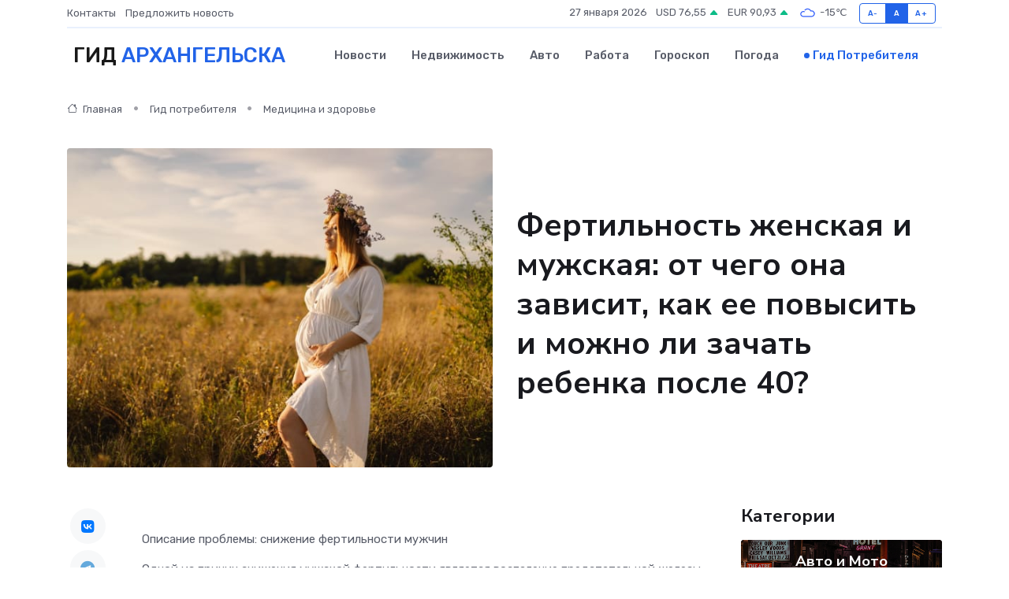

--- FILE ---
content_type: text/html; charset=UTF-8
request_url: https://arhangelsk-city.ru/poleznoe/fertil-nost.htm
body_size: 15613
content:
<!DOCTYPE html>
<html lang="ru">
<head>
	<meta charset="utf-8">
	<meta name="csrf-token" content="W7789u3hAEvBEstEJVBRZzu4nt8ozTrNORb5xf0L">
    <meta http-equiv="X-UA-Compatible" content="IE=edge">
    <meta name="viewport" content="width=device-width, initial-scale=1">
    <title>Фертильность женская и мужская: от чего она зависит, как ее повысить и можно ли зачать ребенка после 40?</title>
    <meta name="description" property="description" content="Гид потребителя в Архангельске. Фертильность женская и мужская: от чего она зависит, как ее повысить и можно ли зачать ребенка после 40?">
    
    <meta property="fb:pages" content="105958871990207" />
    <link rel="shortcut icon" type="image/x-icon" href="https://arhangelsk-city.ru/favicon.svg">
    <link rel="canonical" href="https://arhangelsk-city.ru/poleznoe/fertil-nost.htm">
    <link rel="preconnect" href="https://fonts.gstatic.com">
    <link rel="dns-prefetch" href="https://fonts.googleapis.com">
    <link rel="dns-prefetch" href="https://pagead2.googlesyndication.com">
    <link rel="dns-prefetch" href="https://res.cloudinary.com">
    <link href="https://fonts.googleapis.com/css2?family=Nunito+Sans:wght@400;700&family=Rubik:wght@400;500;700&display=swap" rel="stylesheet">
    <link rel="stylesheet" type="text/css" href="https://arhangelsk-city.ru/assets/font-awesome/css/all.min.css">
    <link rel="stylesheet" type="text/css" href="https://arhangelsk-city.ru/assets/bootstrap-icons/bootstrap-icons.css">
    <link rel="stylesheet" type="text/css" href="https://arhangelsk-city.ru/assets/tiny-slider/tiny-slider.css">
    <link rel="stylesheet" type="text/css" href="https://arhangelsk-city.ru/assets/glightbox/css/glightbox.min.css">
    <link rel="stylesheet" type="text/css" href="https://arhangelsk-city.ru/assets/plyr/plyr.css">
    <link id="style-switch" rel="stylesheet" type="text/css" href="https://arhangelsk-city.ru/assets/css/style.css">
    <link rel="stylesheet" type="text/css" href="https://arhangelsk-city.ru/assets/css/style2.css">

    <meta name="twitter:card" content="summary">
    <meta name="twitter:site" content="@mysite">
    <meta name="twitter:title" content="Фертильность женская и мужская: от чего она зависит, как ее повысить и можно ли зачать ребенка после 40?">
    <meta name="twitter:description" content="Гид потребителя в Архангельске. Фертильность женская и мужская: от чего она зависит, как ее повысить и можно ли зачать ребенка после 40?">
    <meta name="twitter:creator" content="@mysite">
    <meta name="twitter:image:src" content="https://arhangelsk-city.ru/images/logo.gif">
    <meta name="twitter:domain" content="arhangelsk-city.ru">
    <meta name="twitter:card" content="summary_large_image" /><meta name="twitter:image" content="https://arhangelsk-city.ru/images/logo.gif">

    <meta property="og:url" content="http://arhangelsk-city.ru/poleznoe/fertil-nost.htm">
    <meta property="og:title" content="Фертильность женская и мужская: от чего она зависит, как ее повысить и можно ли зачать ребенка после 40?">
    <meta property="og:description" content="Гид потребителя в Архангельске. Фертильность женская и мужская: от чего она зависит, как ее повысить и можно ли зачать ребенка после 40?">
    <meta property="og:type" content="website">
    <meta property="og:image" content="https://arhangelsk-city.ru/images/logo.gif">
    <meta property="og:locale" content="ru_RU">
    <meta property="og:site_name" content="Гид Архангельска">
    

    <link rel="image_src" href="https://arhangelsk-city.ru/images/logo.gif" />

    <link rel="alternate" type="application/rss+xml" href="https://arhangelsk-city.ru/feed" title="Архангельск: гид, новости, афиша">
        <script async src="https://pagead2.googlesyndication.com/pagead/js/adsbygoogle.js"></script>
    <script>
        (adsbygoogle = window.adsbygoogle || []).push({
            google_ad_client: "ca-pub-0899253526956684",
            enable_page_level_ads: true
        });
    </script>
        
    
    
    
    <script>if (window.top !== window.self) window.top.location.replace(window.self.location.href);</script>
    <script>if(self != top) { top.location=document.location;}</script>

<!-- Google tag (gtag.js) -->
<script async src="https://www.googletagmanager.com/gtag/js?id=G-71VQP5FD0J"></script>
<script>
  window.dataLayer = window.dataLayer || [];
  function gtag(){dataLayer.push(arguments);}
  gtag('js', new Date());

  gtag('config', 'G-71VQP5FD0J');
</script>
</head>
<body>
<script type="text/javascript" > (function(m,e,t,r,i,k,a){m[i]=m[i]||function(){(m[i].a=m[i].a||[]).push(arguments)}; m[i].l=1*new Date();k=e.createElement(t),a=e.getElementsByTagName(t)[0],k.async=1,k.src=r,a.parentNode.insertBefore(k,a)}) (window, document, "script", "https://mc.yandex.ru/metrika/tag.js", "ym"); ym(54009379, "init", {}); ym(86840228, "init", { clickmap:true, trackLinks:true, accurateTrackBounce:true, webvisor:true });</script> <noscript><div><img src="https://mc.yandex.ru/watch/54009379" style="position:absolute; left:-9999px;" alt="" /><img src="https://mc.yandex.ru/watch/86840228" style="position:absolute; left:-9999px;" alt="" /></div></noscript>
<script type="text/javascript">
    new Image().src = "//counter.yadro.ru/hit?r"+escape(document.referrer)+((typeof(screen)=="undefined")?"":";s"+screen.width+"*"+screen.height+"*"+(screen.colorDepth?screen.colorDepth:screen.pixelDepth))+";u"+escape(document.URL)+";h"+escape(document.title.substring(0,150))+";"+Math.random();
</script>
<!-- Rating@Mail.ru counter -->
<script type="text/javascript">
var _tmr = window._tmr || (window._tmr = []);
_tmr.push({id: "3138453", type: "pageView", start: (new Date()).getTime()});
(function (d, w, id) {
  if (d.getElementById(id)) return;
  var ts = d.createElement("script"); ts.type = "text/javascript"; ts.async = true; ts.id = id;
  ts.src = "https://top-fwz1.mail.ru/js/code.js";
  var f = function () {var s = d.getElementsByTagName("script")[0]; s.parentNode.insertBefore(ts, s);};
  if (w.opera == "[object Opera]") { d.addEventListener("DOMContentLoaded", f, false); } else { f(); }
})(document, window, "topmailru-code");
</script><noscript><div>
<img src="https://top-fwz1.mail.ru/counter?id=3138453;js=na" style="border:0;position:absolute;left:-9999px;" alt="Top.Mail.Ru" />
</div></noscript>
<!-- //Rating@Mail.ru counter -->

<header class="navbar-light navbar-sticky header-static">
    <div class="navbar-top d-none d-lg-block small">
        <div class="container">
            <div class="d-md-flex justify-content-between align-items-center my-1">
                <!-- Top bar left -->
                <ul class="nav">
                    <li class="nav-item">
                        <a class="nav-link ps-0" href="https://arhangelsk-city.ru/contacts">Контакты</a>
                    </li>
                    <li class="nav-item">
                        <a class="nav-link ps-0" href="https://arhangelsk-city.ru/sendnews">Предложить новость</a>
                    </li>
                    
                </ul>
                <!-- Top bar right -->
                <div class="d-flex align-items-center">
                    
                    <ul class="list-inline mb-0 text-center text-sm-end me-3">
						<li class="list-inline-item">
							<span>27 января 2026</span>
						</li>
                        <li class="list-inline-item">
                            <a class="nav-link px-0" href="https://arhangelsk-city.ru/currency">
                                <span>USD 76,55 <i class="bi bi-caret-up-fill text-success"></i></span>
                            </a>
						</li>
                        <li class="list-inline-item">
                            <a class="nav-link px-0" href="https://arhangelsk-city.ru/currency">
                                <span>EUR 90,93 <i class="bi bi-caret-up-fill text-success"></i></span>
                            </a>
						</li>
						<li class="list-inline-item">
                            <a class="nav-link px-0" href="https://arhangelsk-city.ru/pogoda">
                                <svg xmlns="http://www.w3.org/2000/svg" width="25" height="25" viewBox="0 0 30 30"><path fill="#315EFB" fill-rule="evenodd" d="M25.036 13.066a4.948 4.948 0 0 1 0 5.868A4.99 4.99 0 0 1 20.99 21H8.507a4.49 4.49 0 0 1-3.64-1.86 4.458 4.458 0 0 1 0-5.281A4.491 4.491 0 0 1 8.506 12c.686 0 1.37.159 1.996.473a.5.5 0 0 1 .16.766l-.33.399a.502.502 0 0 1-.598.132 2.976 2.976 0 0 0-3.346.608 3.007 3.007 0 0 0 .334 4.532c.527.396 1.177.59 1.836.59H20.94a3.54 3.54 0 0 0 2.163-.711 3.497 3.497 0 0 0 1.358-3.206 3.45 3.45 0 0 0-.706-1.727A3.486 3.486 0 0 0 20.99 12.5c-.07 0-.138.016-.208.02-.328.02-.645.085-.947.192a.496.496 0 0 1-.63-.287 4.637 4.637 0 0 0-.445-.874 4.495 4.495 0 0 0-.584-.733A4.461 4.461 0 0 0 14.998 9.5a4.46 4.46 0 0 0-3.177 1.318 2.326 2.326 0 0 0-.135.147.5.5 0 0 1-.592.131 5.78 5.78 0 0 0-.453-.19.5.5 0 0 1-.21-.79A5.97 5.97 0 0 1 14.998 8a5.97 5.97 0 0 1 4.237 1.757c.398.399.704.85.966 1.319.262-.042.525-.076.79-.076a4.99 4.99 0 0 1 4.045 2.066zM0 0v30V0zm30 0v30V0z"></path></svg>
                                <span>-15&#8451;</span>
                            </a>
						</li>
					</ul>

                    <!-- Font size accessibility START -->
                    <div class="btn-group me-2" role="group" aria-label="font size changer">
                        <input type="radio" class="btn-check" name="fntradio" id="font-sm">
                        <label class="btn btn-xs btn-outline-primary mb-0" for="font-sm">A-</label>

                        <input type="radio" class="btn-check" name="fntradio" id="font-default" checked>
                        <label class="btn btn-xs btn-outline-primary mb-0" for="font-default">A</label>

                        <input type="radio" class="btn-check" name="fntradio" id="font-lg">
                        <label class="btn btn-xs btn-outline-primary mb-0" for="font-lg">A+</label>
                    </div>

                    
                </div>
            </div>
            <!-- Divider -->
            <div class="border-bottom border-2 border-primary opacity-1"></div>
        </div>
    </div>

    <!-- Logo Nav START -->
    <nav class="navbar navbar-expand-lg">
        <div class="container">
            <!-- Logo START -->
            <a class="navbar-brand" href="https://arhangelsk-city.ru" style="text-align: end;">
                
                			<span class="ms-2 fs-3 text-uppercase fw-normal">Гид <span style="color: #2163e8;">Архангельска</span></span>
                            </a>
            <!-- Logo END -->

            <!-- Responsive navbar toggler -->
            <button class="navbar-toggler ms-auto" type="button" data-bs-toggle="collapse"
                data-bs-target="#navbarCollapse" aria-controls="navbarCollapse" aria-expanded="false"
                aria-label="Toggle navigation">
                <span class="text-body h6 d-none d-sm-inline-block">Menu</span>
                <span class="navbar-toggler-icon"></span>
            </button>

            <!-- Main navbar START -->
            <div class="collapse navbar-collapse" id="navbarCollapse">
                <ul class="navbar-nav navbar-nav-scroll mx-auto">
                                        <li class="nav-item"> <a class="nav-link" href="https://arhangelsk-city.ru/news">Новости</a></li>
                                        <li class="nav-item"> <a class="nav-link" href="https://arhangelsk-city.ru/realty">Недвижимость</a></li>
                                        <li class="nav-item"> <a class="nav-link" href="https://arhangelsk-city.ru/auto">Авто</a></li>
                                        <li class="nav-item"> <a class="nav-link" href="https://arhangelsk-city.ru/job">Работа</a></li>
                                        <li class="nav-item"> <a class="nav-link" href="https://arhangelsk-city.ru/horoscope">Гороскоп</a></li>
                                        <li class="nav-item"> <a class="nav-link" href="https://arhangelsk-city.ru/pogoda">Погода</a></li>
                                        <li class="nav-item"> <a class="nav-link active" href="https://arhangelsk-city.ru/poleznoe">Гид потребителя</a></li>
                                    </ul>
            </div>
            <!-- Main navbar END -->

            
        </div>
    </nav>
    <!-- Logo Nav END -->
</header>
    <main>
        <!-- =======================
                Main content START -->
        <section class="pt-3 pb-lg-5">
            <div class="container" data-sticky-container>
                <div class="row">
                    <!-- Main Post START -->
                    <div class="col-lg-9">
                        <!-- Categorie Detail START -->
                        <div class="mb-4">
                            <nav aria-label="breadcrumb" itemscope itemtype="http://schema.org/BreadcrumbList">
                                <ol class="breadcrumb breadcrumb-dots">
                                    <li class="breadcrumb-item" itemprop="itemListElement" itemscope itemtype="http://schema.org/ListItem"><a href="https://arhangelsk-city.ru" title="Главная" itemprop="item"><i class="bi bi-house me-1"></i>
                                        <span itemprop="name">Главная</span></a><meta itemprop="position" content="1" />
                                    </li>
                                    <li class="breadcrumb-item" itemprop="itemListElement" itemscope itemtype="http://schema.org/ListItem"><a href="https://arhangelsk-city.ru/poleznoe" title="Гид потребителя" itemprop="item"> <span itemprop="name">Гид потребителя</span></a><meta itemprop="position" content="2" />
                                    </li>
                                    <li class="breadcrumb-item" itemprop="itemListElement" itemscope itemtype="http://schema.org/ListItem"><a
                                            href="https://arhangelsk-city.ru/poleznoe/categories/meditsina-i-zdorove.htm" title="Медицина и здоровье" itemprop="item"><span itemprop="name">Медицина и здоровье</span></a><meta itemprop="position" content="3" />
                                    </li>
                                </ol>
                            </nav>
                        </div>
                    </div>
                </div>
                <div class="row align-items-center">
                    <!-- Image -->
                    <div class="col-md-6 position-relative">
                                                <img class="rounded" src="https://res.cloudinary.com/cherepovetssu/image/upload/c_fill,w_600,h_450,q_auto/pe4aj2pn5okneddpkbll" alt="Фертильность женская и мужская: от чего она зависит, как ее повысить и можно ли зачать ребенка после 40?">
                                            </div>
                    <!-- Content -->
                    <div class="col-md-6 mt-4 mt-md-0">
                        
                        <h1 class="display-6">Фертильность женская и мужская: от чего она зависит, как ее повысить и можно ли зачать ребенка после 40?</h1>
                    </div>
                </div>
            </div>
        </section>
        <!-- =======================
        Main START -->
        <section class="pt-0">
            <div class="container position-relative" data-sticky-container>
                <div class="row">
                    <!-- Left sidebar START -->
                    <div class="col-md-1">
                        <div class="text-start text-lg-center mb-5" data-sticky data-margin-top="80" data-sticky-for="767">
                            <style>
                                .fa-vk::before {
                                    color: #07f;
                                }
                                .fa-telegram::before {
                                    color: #64a9dc;
                                }
                                .fa-facebook-square::before {
                                    color: #3b5998;
                                }
                                .fa-odnoklassniki-square::before {
                                    color: #eb722e;
                                }
                                .fa-twitter-square::before {
                                    color: #00aced;
                                }
                                .fa-whatsapp::before {
                                    color: #65bc54;
                                }
                                .fa-viber::before {
                                    color: #7b519d;
                                }
                                .fa-moimir svg {
                                    background-color: #168de2;
                                    height: 18px;
                                    width: 18px;
                                    background-size: 18px 18px;
                                    border-radius: 4px;
                                    margin-bottom: 2px;
                                }
                            </style>
                            <ul class="nav text-white-force">
                                <li class="nav-item">
                                    <a class="nav-link icon-md rounded-circle m-1 p-0 fs-5 bg-light" href="https://vk.com/share.php?url=https://arhangelsk-city.ru/poleznoe/fertil-nost.htm&title=Фертильность женская и мужская: от чего она зависит, как ее повысить и можно ли зачать ребенка после 40?&utm_source=share" rel="nofollow" target="_blank">
                                        <i class="fab fa-vk align-middle text-body"></i>
                                    </a>
                                </li>
                                <li class="nav-item">
                                    <a class="nav-link icon-md rounded-circle m-1 p-0 fs-5 bg-light" href="https://t.me/share/url?url=https://arhangelsk-city.ru/poleznoe/fertil-nost.htm&text=Фертильность женская и мужская: от чего она зависит, как ее повысить и можно ли зачать ребенка после 40?&utm_source=share" rel="nofollow" target="_blank">
                                        <i class="fab fa-telegram align-middle text-body"></i>
                                    </a>
                                </li>
                                <li class="nav-item">
                                    <a class="nav-link icon-md rounded-circle m-1 p-0 fs-5 bg-light" href="https://connect.ok.ru/offer?url=https://arhangelsk-city.ru/poleznoe/fertil-nost.htm&title=Фертильность женская и мужская: от чего она зависит, как ее повысить и можно ли зачать ребенка после 40?&utm_source=share" rel="nofollow" target="_blank">
                                        <i class="fab fa-odnoklassniki-square align-middle text-body"></i>
                                    </a>
                                </li>
                                <li class="nav-item">
                                    <a class="nav-link icon-md rounded-circle m-1 p-0 fs-5 bg-light" href="https://www.facebook.com/sharer.php?src=sp&u=https://arhangelsk-city.ru/poleznoe/fertil-nost.htm&title=Фертильность женская и мужская: от чего она зависит, как ее повысить и можно ли зачать ребенка после 40?&utm_source=share" rel="nofollow" target="_blank">
                                        <i class="fab fa-facebook-square align-middle text-body"></i>
                                    </a>
                                </li>
                                <li class="nav-item">
                                    <a class="nav-link icon-md rounded-circle m-1 p-0 fs-5 bg-light" href="https://twitter.com/intent/tweet?text=Фертильность женская и мужская: от чего она зависит, как ее повысить и можно ли зачать ребенка после 40?&url=https://arhangelsk-city.ru/poleznoe/fertil-nost.htm&utm_source=share" rel="nofollow" target="_blank">
                                        <i class="fab fa-twitter-square align-middle text-body"></i>
                                    </a>
                                </li>
                                <li class="nav-item">
                                    <a class="nav-link icon-md rounded-circle m-1 p-0 fs-5 bg-light" href="https://api.whatsapp.com/send?text=Фертильность женская и мужская: от чего она зависит, как ее повысить и можно ли зачать ребенка после 40? https://arhangelsk-city.ru/poleznoe/fertil-nost.htm&utm_source=share" rel="nofollow" target="_blank">
                                        <i class="fab fa-whatsapp align-middle text-body"></i>
                                    </a>
                                </li>
                                <li class="nav-item">
                                    <a class="nav-link icon-md rounded-circle m-1 p-0 fs-5 bg-light" href="viber://forward?text=Фертильность женская и мужская: от чего она зависит, как ее повысить и можно ли зачать ребенка после 40? https://arhangelsk-city.ru/poleznoe/fertil-nost.htm&utm_source=share" rel="nofollow" target="_blank">
                                        <i class="fab fa-viber align-middle text-body"></i>
                                    </a>
                                </li>
                                <li class="nav-item">
                                    <a class="nav-link icon-md rounded-circle m-1 p-0 fs-5 bg-light" href="https://connect.mail.ru/share?url=https://arhangelsk-city.ru/poleznoe/fertil-nost.htm&title=Фертильность женская и мужская: от чего она зависит, как ее повысить и можно ли зачать ребенка после 40?&utm_source=share" rel="nofollow" target="_blank">
                                        <i class="fab fa-moimir align-middle text-body"><svg viewBox='0 0 24 24' xmlns='http://www.w3.org/2000/svg'><path d='M8.889 9.667a1.333 1.333 0 100-2.667 1.333 1.333 0 000 2.667zm6.222 0a1.333 1.333 0 100-2.667 1.333 1.333 0 000 2.667zm4.77 6.108l-1.802-3.028a.879.879 0 00-1.188-.307.843.843 0 00-.313 1.166l.214.36a6.71 6.71 0 01-4.795 1.996 6.711 6.711 0 01-4.792-1.992l.217-.364a.844.844 0 00-.313-1.166.878.878 0 00-1.189.307l-1.8 3.028a.844.844 0 00.312 1.166.88.88 0 001.189-.307l.683-1.147a8.466 8.466 0 005.694 2.18 8.463 8.463 0 005.698-2.184l.685 1.151a.873.873 0 001.189.307.844.844 0 00.312-1.166z' fill='#FFF' fill-rule='evenodd'/></svg></i>
                                    </a>
                                </li>
                            </ul>
                        </div>
                    </div>
                    <!-- Left sidebar END -->

                    <!-- Main Content START -->
                    <div class="col-md-10 col-lg-8 mb-5">
                        <div class="mb-4">
                                                    </div>
                        <div itemscope itemtype="http://schema.org/Article">
                            <meta itemprop="headline" content="Фертильность женская и мужская: от чего она зависит, как ее повысить и можно ли зачать ребенка после 40?">
                            <meta itemprop="identifier" content="https://arhangelsk-city.ru/403">
                            <span itemprop="articleBody"><p>Описание проблемы: снижение фертильности мужчин</p>

<p>Одной из причин снижения мужской фертильности является воспаление предстательной железы, известное также как простатит. Болезнь часто возникает у мужчин с малоподвижным образом жизни и может стать хронической.</p>

<p>Для лечения простатита используются различные препараты, включая органотропные суппозитории на основе экстракта простаты. Некоторые препараты можно купить без рецепта, однако необходима консультация специалиста.</p>

<p>Одним из таких препаратов является Простатилен® в форме суппозиториев. Он помогает уменьшать степень отека, снижать тромбообразование, а также стимулирует мышечный тонус мочевого пузыря, способствуя нормализации мочеиспускания. Однако перед применением необходимо получить консультацию специалиста, так как имеются противопоказания.</p>

<p>Сталкиваясь со снижением фертильности, мужчины не должны забывать о возможности проблемы в своем здоровье. Половина случаев бесплодия связана с проблемами репродуктивного здоровья мужчин. Поэтому важно не откладывать визит к врачу и получить своевременную консультацию.</p>
<p>Фертильность - это способность организма воспроизводить потомство. Термин имеет латинское происхождение, где "fertilis" означает "плодовитый, плодородный". В отличие от бесплодия, фертильность указывает на возможность человека зачать ребенка или оплодотворить партнершу.</p>

<p>У женщин фертильность начинается с наступлением регулярной менструации и заканчивается в периоде климакса. Этот период определяется в границах 15-49 лет. У мужчин фертильность начинается тогда, когда в их организме появляются живые и активные сперматозоиды, способные оплодотворить яйцеклетку. Репродуктивные функции мужчин сохраняются до конца жизни, если внешние факторы не окажут негативного влияния на способность к оплодотворению.</p>

<p>Медицинские и биологические исследования предпочитают рекомендовать период от 20 до 40 лет для осуществления зачатия и беременности. Однако, возможны и ранние и поздние зачатия и роды, и это зависит от индивидуальных особенностей и здоровья каждого человека.</p>
<p>Фертильность женщин зависит от их физиологии, так как для возможности беременности необходимо, чтобы яичники созревали и выходили яйцеклетки, а также происходили регулярные овуляции и менструации, указывающие на циклические изменения в матке и яичниках. Однако этот показатель может меняться в течение жизни и зависит от состояния репродуктивной системы женщины, включая эндометрий и маточные трубы. Проблемы с зачатием и вынашиванием могут возникнуть при наличии негативных факторов, таких как воспаления, эндометриоз, вредные привычки, лишний вес, стрессы, спайки и синехии внутри полости матки, а также гормональный дисбаланс, вызванный гипофункцией или гиперфункцией щитовидной железы, сахарным диабетом и другими заболеваниями. Также нарушения иммунной системы могут стать причиной отторжения сперматозоидов.</p>

<p>Чтобы повысить фертильность и обеспечить здоровый рост плода, необходимо пересмотреть образ жизни в целом, уделить внимание правильному питанию, отдыху и физическим нагрузкам.</p>
<p>Как определить уровень фертильности у женщин</p>
<p>Фертильность у женщин состоит из трех элементов: способности забеременеть, выносить и родить ребенка. В соответствии с этим, фертильность делится на три уровня - низкий, нормальный и высокий. Если у женщины получается забеременеть только один раз из трех беременностей, ее фертильность считается низкой. Нормальный уровень фертильности означает, что женщина может забеременеть без медицинского вмешательства, выносить ребенка без гормональной стимуляции и рожать. Высокий уровень фертильности указывает на способность забеременеть и рожать несколько раз подряд c короткими перерывами. Беременность может наступить во время менструации или в период кормления грудью.</p>
<p>Для определения фертильности женщин используются клинические и домашние тесты. В клинике на пятый или шестой день цикла проводят ультразвуковое исследование яичников. Врач оценивает их размер, число растущих фолликулов и отношение гормональной и соединительной тканей. Оценка фертильности меряется в баллах от –2 до +2: в первом случае это указывает на низкий шанс забеременеть, в последнем — на очень высокий.</p>
<p>Анализ крови на гормоны позволяет определить уровень фертильности. Фолликулостимулирующий (ФСГ), лютеинизирующий (ЛГ) и антимюллеров (АМГ) гормоны рассматриваются в крови. Уровень ФСГ не должен превышать уровень ЛГ, в противном случае речь может идти об истощении яичников. Уровни АМГ в крови отражают число фолликулов в яичниках женщины, способных к репродукции и обеспечивающих ежемесячную овуляцию. Уровни АМГ, находящиеся в низком диапазоне, связаны с тем, что женщина имеет малое количество фолликулов в яичниках.</p>
<p>Домашние тесты на фертильность носят название тестов на овуляцию. Суть их работы аналогична тесту на беременность. Тест помещается в мочу и ожидается появления двух полосок - результативной и контрольной. Если первая полоса ярче второй, это означает высокий уровень фертильности и благоприятный период для зачатия. Если полоски имеют одинаковую яркость, значит, в этом цикле овуляция не наступит.</p>
<p>Строго говоря, домашние тесты дают лишь приблизительное представление о фертильности, и если результат неблагоприятный, то женщина должна обратиться к врачу для лечения и повышения своей фертильности. В большинстве случаев это дает положительное решение. При необходимости женщины также могут прибегнуть к вспомогательным репродуктивным технологиям.</p>
<p>Факторы, влияющие на мужскую фертильность</p>

<p>Насколько успешно сперматозоиды мужчины способны оплодотворять яйцеклетки женщин, определяет его мужская фертильность. Обычно она появляется в 15 лет и достигает своего пика в возрасте от 20 до 50 лет. В процессе старения уровень тестостерона уменьшается, это негативно сказывается на составе спермы, потенция ухудшается, всё это постепенно создаёт трудности с зачатием. Тем не менее, даже после 80 лет мужчина может оставаться фертильным. Всё зависит от здоровья и способа жизни.</p>

<p>Врачи все чаще выявляют случаи мужского бесплодия. Одной из главной причиной этого являются неправильный образ жизни, несоблюдение режима труда и отдыха, неполноценное питание, курение и злоупотребление алкоголем, все эти факторы напрямую влияют на фертильность мужчины.</p>

<p>Мужское бесплодие также может быть связано с различными заболеваниями мочеполовой системы. Одним из распространённых заболеваний, которые влияют на мужскую фертильность является воспаление предстательной железы — простатит. Основная задача предстательной железы заключается в выработке жидкой составляющей эякулята, которая создаёт среду для жизнедеятельности сперматозоидов. При простатите этот процесс нарушается, что может быть одной из причин неудачных попыток зачатия. Поэтому важно регулярно проверять здоровье и в случае обнаружения проблем начинать лечение.</p>
<p><strong>Индексы фертильности у мужчин</strong></p>

<p>Для определения способности мужчины к зачатию проводятся лабораторные исследования, главной из которых является спермограмма. Она направлена на изучение качества и количества сперматозоидов, формы, подвижности и других параметров. Для проведения этого исследования используется стандарт, описанный в Руководстве ВОЗ.</p>

<p>Спермограмма позволяет получить два индекса фертильности, определяющих вероятность оплодотворения яйцеклетки во время полового акта:</p>

<p>1. Индекс Фарриса. Он показывает процент подвижных и неподвижных сперматозоидов в общем объеме спермы и в 1 мл. Величина индекса в норме составляет 20-25. Значение ниже этого диапазона указывает на снижение фертильности, а выше – на ее увеличение.</p>

<p>2. Индекс Крюгера. При его расчете определяется соотношение числа здоровых сперматозоидов к тем, которые имеют дефекты. Он выражается в процентах и зависит от величины головки, хвоста и шейки сперматозоидов. Значение индекса ниже 30% свидетельствует о низкой фертильности, а выше – о хорошей.</p>

<p>Спермограмма отражает общую картину фертильности, и негативные результаты не означают полную неспособность мужчины стать отцом. Они указывают на снижение его возможности.</p>

<p>Препарат Простатилен® Форте помогает при восстановлении функций предстательной железы, снятии болевого синдрома и улучшении процесса мочеиспускания. Он продается по цене от 738 ₽. Следует учесть, что противопоказания имеются, поэтому перед применением необходимо проконсультироваться со специалистом.</p>
<p>Активность половых клеток и их способность к зачатию детей являются важным показателем здоровья. Это свойство организма зависит от многих факторов, включая состояние здоровья мужчин и женщин. Любые изменения могут негативно сказаться на фертильности, что может привести к проблемам с зачатием.</p>

<p>Мужчины и женщины могут иметь различные заболевания, которые могут привести к снижению возможности зачатия. Поэтому перед началом планирования беременности следует посетить врача – гинеколога или андролога. Врач проведет осмотр, назначит необходимые обследования и определит лечение для выявленных проблем.</p>

<p>Существует множество витаминно-минеральных комплексов и биологически активных добавок, которые могут помочь повысить фертильность. В случае серьезных проблем могут быть назначены специализированные медикаменты. Например, женщинам могут назначить стимуляторы овуляции или гонадотропины. Однако необходимо помнить, что все препараты имеют противопоказания и их применение должно осуществляться только под контролем врача.</p>

<p>Если заболевание мочеполовой системы является причиной низкой фертильности, врач может назначить соответствующую лекарственную терапию. Например, при простатите назначаются болеутоляющие и противовоспалительные средства, а также препараты, которые помогают активизировать регенерирующие и иммуномодулирующие функции клеток организма. В случае инфекционной причины заболевания врач может назначить длительную антибактериальную терапию.</p>

<p>Нельзя забывать, что все препараты имеют противопоказания, поэтому перед их применением необходима консультация врача. При правильном подходе и заботе о здоровье нормальная способность к зачатию детей практически всегда достижима.</p>
<p>Что такое «окно фертильности» и как оно влияет на вероятность беременности?</p>

<p>Даже при высоком уровне фертильности у обоих партнеров, зачатие может не произойти сразу. Это связано с таким понятием, как «окно фертильности». Оно представляет собой период, в течение которого вероятность зачатия максимальна. Окно фертильности длится около шести дней: пять дней до наступления овуляции и день ее наступления.</p>

<p>При нормальном месячном цикле, который в среднем составляет 28 дней, овуляция приходится на середину цикла. Однако, так как циклы у разных женщин могут отличаться, необходимо самостоятельно определить свое окно фертильности. Для этого доступны несколько методов:</p>

<ol>
  <li>
    <strong>Календарный метод.</strong> Для его применения необходимо регулярно отмечать начало и конец менструации, рассчитывать продолжительность цикла, определять его середину и затем вычислять дни фертильности. Этот метод требует внимательности в течение не менее полугода, его точность составляет примерно 50-60%.
  </li>
  <li>
    <strong>Температурный метод.</strong> Перед овуляцией базальная температура у женщины увеличивается на 0,2-0,6ºС. Ее необходимо измерять каждое утро сразу после пробуждения и записывать результаты измерений для построения графика колебаний. Через несколько месяцев использования метода, тенденция станет очевидной.
  </li>
  <li>
    <strong>Тест-полоска на овуляцию.</strong> Наиболее точный способ узнать о наступившей овуляции.
  </li>
</ol>

<p>Также некоторые женщины могут определить дни фертильности по характеру выделений: с приближением фертильных дней, они становятся липкими и клейкими, напоминающими белок сырого яйца. Однако, этот метод не является достаточно точным и надежным.</p>

<p>Признаки овуляции также могут включать ноющие боли в животе, кратковременные спазмы, рост чувствительности груди и усиление полового влечения. Но их точность также невысока и их нельзя использовать как надежный метод контрацепции.</p>
<p>Беременность после 40 лет: миф или реальность?</p>

<p>Есть мнение, что беременность после 40 лет является мифом. Ученые говорят, что возраст женщины оказывает большое влияние на ее шансы забеременеть. У здоровой женщины до 35 лет шанс забеременеть с первого раза составляет от 20 до 25 процентов. После 35 лет эта вероятность начинает уменьшаться, и после 40 лет составляет только 5 процентов.</p>

<p>Но с прогрессом медицины на помощь женщинам, кто не успел забеременеть во времена своей молодости, приходят вспомогательные репродуктивные технологии. Гормональная стимуляция овуляции, криозаморозка собственных яйцеклеток в благоприятном фертильном возрасте, ЭКО и суррогатное материнство, позволяют женщинам родить детей, даже если они находятся в периоде начавшегося климакса.</p>

<p>В настоящее время во всем мире наблюдается тенденция к поздним родам. Это связано, прежде всего, с социальными причинами. Женщины стремятся сделать карьеру, укрепить финансовое положение и только потом думают о материнстве.</p>

<p>В оценке плюсов и минусов позднего материнства мнения ученых расходятся. Одни утверждают, что детей нужно рожать до 35 лет, поскольку риск комплекса проблем связанных с беременностью и рождением ребенка возрастает с возрастом. Среди таких проблем могут быть выкидыши, гестационный диабет, поздний токсикоз, генетические отклонения и задержка в развитии.</p>

<p>Однако другие ученые утверждают, что поздняя беременность омолаживает организм и может оказаться полезной. Например, исследование, проведенное учеными из Калифорнийского университета, показало, что женщины, родившие первенца после 25 лет, чаще доживают до старости, чем те, кто рано обрел счастье материнства. Кроме того, по результатам исследования 1,5 миллиона шведских граждан, родившихся с 1960 по 1991 год, ученые выяснили, что дети 40-летних родителей, как правило, оказываются здоровее и умнее сверстников.</p>

<p>В любом случае, планирование беременности требует ответственного подхода. Необходимо заботиться о здоровье и правильном эмоциональном настрое обоих партнеров. Обе стороны могут играть важную роль в зачатии и успешном воспроизведении здорового потомства.</p>
<p>Лекарственное средство для лечения урологических заболеваний</p>

<p>Одной из возможных причин нарушения репродуктивной функции у мужчин является простатит, который вызывает дискомфорт, болезненные ощущения и затрудняет мочеиспускание. Простатит также негативно влияет на половую систему мужчины.</p>

<p>Существуют специальные лекарственные средства, которые помогают лечить простатит и увеличивать вероятность зачатия. Препарат на основе натуральной вытяжки из тканей простаты, содержащийся в суппозиториях Простатилен®, является одним из таких средств. Экстракт простаты, входящий в состав препарата, оказывает прямое воздействие на проблемный орган, уменьшая отек и воспаление, улучшая микроциркуляцию, регулируя мышечный тонус мочевого пузыря, что повышает эффективность процесса мочеиспускания. Кроме того, Простатилен® помогает снять болевой синдром и уменьшить тромбообразование, препятствуя развитию тромбоза варикозных вен предстательной железы.</p>

<p>Суппозитории Простатилен® рекомендуются в качестве лекарственного средства при хроническом простатите, послеоперационных состояниях и доброкачественной гиперплазии предстательной железы. Единственными противопоказаниями являются возраст до 18 лет и непереносимость компонентов препарата.</p>

<p>Препарат Простатилен® выпускается в двух дозировках: с дозировкой действующего вещества 30 мг (или 3 мг в пересчете на водорастворимые пептиды) и с дозировкой действующего вещества 50 мг (5 мг водорастворимых пептидов), называемый Простатилен® Форте. Суппозитории Простатилен® должны использоваться один или два раза в сутки, а свечи Простатилен® Форте можно применять один раз в день. Курс лечения суппозиториями при хроническом простатите составляет 10 дней, при аденоме простаты – 15 дней.</p>

<p>Следует отметить, что суппозитории Простатилен® зарегистрированы в Государственном реестре лекарственных средств под номером ЛС-000925, а Простатилен® Форте – под номером ЛП-002187.</p>

<p><strong>Обращаем внимание на возможные противопоказания. Перед применением средства рекомендуется проконсультироваться со специалистом.</strong></p>

<p>Фото: freepik.com</p></span>
                        </div>
                        <!-- Comments START -->
                        <div class="mt-5">
                            <h3>Комментарии (0)</h3>
                        </div>
                        <!-- Comments END -->
                        <!-- Reply START -->
                        <div>
                            <h3>Добавить комментарий</h3>
                            <small>Ваш email не публикуется. Обязательные поля отмечены *</small>
                            <form class="row g-3 mt-2">
                                <div class="col-md-6">
                                    <label class="form-label">Имя *</label>
                                    <input type="text" class="form-control" aria-label="First name">
                                </div>
                                <div class="col-md-6">
                                    <label class="form-label">Email *</label>
                                    <input type="email" class="form-control">
                                </div>
                                <div class="col-12">
                                    <label class="form-label">Текст комментария *</label>
                                    <textarea class="form-control" rows="3"></textarea>
                                </div>
                                <div class="col-12">
                                    <button type="submit" class="btn btn-primary">Оставить комментарий</button>
                                </div>
                            </form>
                        </div>
                        <!-- Reply END -->
                    </div>
                    <!-- Main Content END -->
                    <!-- Right sidebar START -->
                    <div class="col-lg-3 d-none d-lg-block">
                        <div data-sticky data-margin-top="80" data-sticky-for="991">
                            <!-- Categories -->
                            <div>
                                <h4 class="mb-3">Категории</h4>
                                                                    <!-- Category item -->
                                    <div class="text-center mb-3 card-bg-scale position-relative overflow-hidden rounded"
                                        style="background-image:url(https://arhangelsk-city.ru/assets/images/blog/4by3/01.jpg); background-position: center left; background-size: cover;">
                                        <div class="bg-dark-overlay-4 p-3">
                                            <a href="https://arhangelsk-city.ru/poleznoe/categories/avto-i-moto.htm"
                                                class="stretched-link btn-link fw-bold text-white h5">Авто и Мото</a>
                                        </div>
                                    </div>
                                                                    <!-- Category item -->
                                    <div class="text-center mb-3 card-bg-scale position-relative overflow-hidden rounded"
                                        style="background-image:url(https://arhangelsk-city.ru/assets/images/blog/4by3/03.jpg); background-position: center left; background-size: cover;">
                                        <div class="bg-dark-overlay-4 p-3">
                                            <a href="https://arhangelsk-city.ru/poleznoe/categories/delovoi-mir.htm"
                                                class="stretched-link btn-link fw-bold text-white h5">Деловой мир</a>
                                        </div>
                                    </div>
                                                                    <!-- Category item -->
                                    <div class="text-center mb-3 card-bg-scale position-relative overflow-hidden rounded"
                                        style="background-image:url(https://arhangelsk-city.ru/assets/images/blog/4by3/08.jpg); background-position: center left; background-size: cover;">
                                        <div class="bg-dark-overlay-4 p-3">
                                            <a href="https://arhangelsk-city.ru/poleznoe/categories/dom-i-semja.htm"
                                                class="stretched-link btn-link fw-bold text-white h5">Дом и семья</a>
                                        </div>
                                    </div>
                                                                    <!-- Category item -->
                                    <div class="text-center mb-3 card-bg-scale position-relative overflow-hidden rounded"
                                        style="background-image:url(https://arhangelsk-city.ru/assets/images/blog/4by3/09.jpg); background-position: center left; background-size: cover;">
                                        <div class="bg-dark-overlay-4 p-3">
                                            <a href="https://arhangelsk-city.ru/poleznoe/categories/zakonodatelstvo-i-pravo.htm"
                                                class="stretched-link btn-link fw-bold text-white h5">Законодательство и право</a>
                                        </div>
                                    </div>
                                                                    <!-- Category item -->
                                    <div class="text-center mb-3 card-bg-scale position-relative overflow-hidden rounded"
                                        style="background-image:url(https://arhangelsk-city.ru/assets/images/blog/4by3/08.jpg); background-position: center left; background-size: cover;">
                                        <div class="bg-dark-overlay-4 p-3">
                                            <a href="https://arhangelsk-city.ru/poleznoe/categories/lichnye-dengi.htm"
                                                class="stretched-link btn-link fw-bold text-white h5">Личные деньги</a>
                                        </div>
                                    </div>
                                                                    <!-- Category item -->
                                    <div class="text-center mb-3 card-bg-scale position-relative overflow-hidden rounded"
                                        style="background-image:url(https://arhangelsk-city.ru/assets/images/blog/4by3/02.jpg); background-position: center left; background-size: cover;">
                                        <div class="bg-dark-overlay-4 p-3">
                                            <a href="https://arhangelsk-city.ru/poleznoe/categories/meditsina-i-zdorove.htm"
                                                class="stretched-link btn-link fw-bold text-white h5">Медицина и здоровье</a>
                                        </div>
                                    </div>
                                                                    <!-- Category item -->
                                    <div class="text-center mb-3 card-bg-scale position-relative overflow-hidden rounded"
                                        style="background-image:url(https://arhangelsk-city.ru/assets/images/blog/4by3/02.jpg); background-position: center left; background-size: cover;">
                                        <div class="bg-dark-overlay-4 p-3">
                                            <a href="https://arhangelsk-city.ru/poleznoe/categories/moda-i-stil.htm"
                                                class="stretched-link btn-link fw-bold text-white h5">Мода и стиль</a>
                                        </div>
                                    </div>
                                                                    <!-- Category item -->
                                    <div class="text-center mb-3 card-bg-scale position-relative overflow-hidden rounded"
                                        style="background-image:url(https://arhangelsk-city.ru/assets/images/blog/4by3/07.jpg); background-position: center left; background-size: cover;">
                                        <div class="bg-dark-overlay-4 p-3">
                                            <a href="https://arhangelsk-city.ru/poleznoe/categories/nedvizhimost.htm"
                                                class="stretched-link btn-link fw-bold text-white h5">Недвижимость</a>
                                        </div>
                                    </div>
                                                                    <!-- Category item -->
                                    <div class="text-center mb-3 card-bg-scale position-relative overflow-hidden rounded"
                                        style="background-image:url(https://arhangelsk-city.ru/assets/images/blog/4by3/01.jpg); background-position: center left; background-size: cover;">
                                        <div class="bg-dark-overlay-4 p-3">
                                            <a href="https://arhangelsk-city.ru/poleznoe/categories/novye-tekhnologii.htm"
                                                class="stretched-link btn-link fw-bold text-white h5">Новые технологии</a>
                                        </div>
                                    </div>
                                                                    <!-- Category item -->
                                    <div class="text-center mb-3 card-bg-scale position-relative overflow-hidden rounded"
                                        style="background-image:url(https://arhangelsk-city.ru/assets/images/blog/4by3/03.jpg); background-position: center left; background-size: cover;">
                                        <div class="bg-dark-overlay-4 p-3">
                                            <a href="https://arhangelsk-city.ru/poleznoe/categories/obrazovanie.htm"
                                                class="stretched-link btn-link fw-bold text-white h5">Образование</a>
                                        </div>
                                    </div>
                                                                    <!-- Category item -->
                                    <div class="text-center mb-3 card-bg-scale position-relative overflow-hidden rounded"
                                        style="background-image:url(https://arhangelsk-city.ru/assets/images/blog/4by3/05.jpg); background-position: center left; background-size: cover;">
                                        <div class="bg-dark-overlay-4 p-3">
                                            <a href="https://arhangelsk-city.ru/poleznoe/categories/prazdniki-i-meroprijatija.htm"
                                                class="stretched-link btn-link fw-bold text-white h5">Праздники и мероприятия</a>
                                        </div>
                                    </div>
                                                                    <!-- Category item -->
                                    <div class="text-center mb-3 card-bg-scale position-relative overflow-hidden rounded"
                                        style="background-image:url(https://arhangelsk-city.ru/assets/images/blog/4by3/03.jpg); background-position: center left; background-size: cover;">
                                        <div class="bg-dark-overlay-4 p-3">
                                            <a href="https://arhangelsk-city.ru/poleznoe/categories/promyshlennost-i-proizvodstvo.htm"
                                                class="stretched-link btn-link fw-bold text-white h5">Промышленность и производство</a>
                                        </div>
                                    </div>
                                                                    <!-- Category item -->
                                    <div class="text-center mb-3 card-bg-scale position-relative overflow-hidden rounded"
                                        style="background-image:url(https://arhangelsk-city.ru/assets/images/blog/4by3/03.jpg); background-position: center left; background-size: cover;">
                                        <div class="bg-dark-overlay-4 p-3">
                                            <a href="https://arhangelsk-city.ru/poleznoe/categories/puteshestvija-i-turizm.htm"
                                                class="stretched-link btn-link fw-bold text-white h5">Путешествия и туризм</a>
                                        </div>
                                    </div>
                                                                    <!-- Category item -->
                                    <div class="text-center mb-3 card-bg-scale position-relative overflow-hidden rounded"
                                        style="background-image:url(https://arhangelsk-city.ru/assets/images/blog/4by3/04.jpg); background-position: center left; background-size: cover;">
                                        <div class="bg-dark-overlay-4 p-3">
                                            <a href="https://arhangelsk-city.ru/poleznoe/categories/razvlechenija-i-otdykh.htm"
                                                class="stretched-link btn-link fw-bold text-white h5">Развлечения и отдых</a>
                                        </div>
                                    </div>
                                                                    <!-- Category item -->
                                    <div class="text-center mb-3 card-bg-scale position-relative overflow-hidden rounded"
                                        style="background-image:url(https://arhangelsk-city.ru/assets/images/blog/4by3/07.jpg); background-position: center left; background-size: cover;">
                                        <div class="bg-dark-overlay-4 p-3">
                                            <a href="https://arhangelsk-city.ru/poleznoe/categories/sport.htm"
                                                class="stretched-link btn-link fw-bold text-white h5">Спорт и ЗОЖ</a>
                                        </div>
                                    </div>
                                                                    <!-- Category item -->
                                    <div class="text-center mb-3 card-bg-scale position-relative overflow-hidden rounded"
                                        style="background-image:url(https://arhangelsk-city.ru/assets/images/blog/4by3/08.jpg); background-position: center left; background-size: cover;">
                                        <div class="bg-dark-overlay-4 p-3">
                                            <a href="https://arhangelsk-city.ru/poleznoe/categories/tovary-i-uslugi.htm"
                                                class="stretched-link btn-link fw-bold text-white h5">Товары и услуги</a>
                                        </div>
                                    </div>
                                                            </div>
                        </div>
                    </div>
                    <!-- Right sidebar END -->
                </div>
        </section>
    </main>
<footer class="bg-dark pt-5">
    
    <!-- Footer copyright START -->
    <div class="bg-dark-overlay-3 mt-5">
        <div class="container">
            <div class="row align-items-center justify-content-md-between py-4">
                <div class="col-md-6">
                    <!-- Copyright -->
                    <div class="text-center text-md-start text-primary-hover text-muted">
                        &#169;2026 Архангельск. Все права защищены.
                    </div>
                </div>
                
            </div>
        </div>
    </div>
    <!-- Footer copyright END -->
    <script type="application/ld+json">
        {"@context":"https:\/\/schema.org","@type":"Organization","name":"\u0410\u0440\u0445\u0430\u043d\u0433\u0435\u043b\u044c\u0441\u043a - \u0433\u0438\u0434, \u043d\u043e\u0432\u043e\u0441\u0442\u0438, \u0430\u0444\u0438\u0448\u0430","url":"https:\/\/arhangelsk-city.ru","sameAs":["https:\/\/vk.com\/public207917329","https:\/\/t.me\/arhangelsk_gid"]}
    </script>
</footer>
<!-- Back to top -->
<div class="back-top"><i class="bi bi-arrow-up-short"></i></div>
<script src="https://arhangelsk-city.ru/assets/bootstrap/js/bootstrap.bundle.min.js"></script>
<script src="https://arhangelsk-city.ru/assets/tiny-slider/tiny-slider.js"></script>
<script src="https://arhangelsk-city.ru/assets/sticky-js/sticky.min.js"></script>
<script src="https://arhangelsk-city.ru/assets/glightbox/js/glightbox.min.js"></script>
<script src="https://arhangelsk-city.ru/assets/plyr/plyr.js"></script>
<script src="https://arhangelsk-city.ru/assets/js/functions.js"></script>
<script src="https://yastatic.net/share2/share.js" async></script>
<script defer src="https://static.cloudflareinsights.com/beacon.min.js/vcd15cbe7772f49c399c6a5babf22c1241717689176015" integrity="sha512-ZpsOmlRQV6y907TI0dKBHq9Md29nnaEIPlkf84rnaERnq6zvWvPUqr2ft8M1aS28oN72PdrCzSjY4U6VaAw1EQ==" data-cf-beacon='{"version":"2024.11.0","token":"50ee35827a9e4271adb48c3fb53582ef","r":1,"server_timing":{"name":{"cfCacheStatus":true,"cfEdge":true,"cfExtPri":true,"cfL4":true,"cfOrigin":true,"cfSpeedBrain":true},"location_startswith":null}}' crossorigin="anonymous"></script>
</body>
</html>


--- FILE ---
content_type: text/html; charset=utf-8
request_url: https://www.google.com/recaptcha/api2/aframe
body_size: 251
content:
<!DOCTYPE HTML><html><head><meta http-equiv="content-type" content="text/html; charset=UTF-8"></head><body><script nonce="VZZXkOrd9RGenZ7V91F_Wg">/** Anti-fraud and anti-abuse applications only. See google.com/recaptcha */ try{var clients={'sodar':'https://pagead2.googlesyndication.com/pagead/sodar?'};window.addEventListener("message",function(a){try{if(a.source===window.parent){var b=JSON.parse(a.data);var c=clients[b['id']];if(c){var d=document.createElement('img');d.src=c+b['params']+'&rc='+(localStorage.getItem("rc::a")?sessionStorage.getItem("rc::b"):"");window.document.body.appendChild(d);sessionStorage.setItem("rc::e",parseInt(sessionStorage.getItem("rc::e")||0)+1);localStorage.setItem("rc::h",'1769533161880');}}}catch(b){}});window.parent.postMessage("_grecaptcha_ready", "*");}catch(b){}</script></body></html>